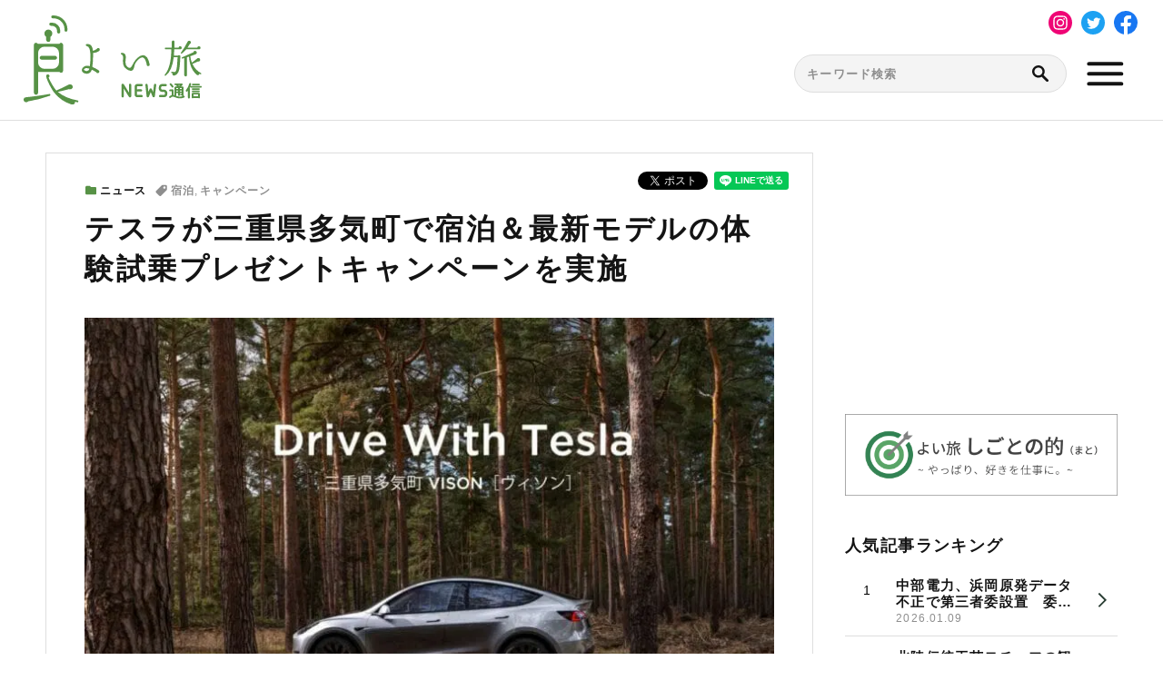

--- FILE ---
content_type: text/html; charset=UTF-8
request_url: https://yoitabi.jp/news/post-16131/
body_size: 13270
content:
<!DOCTYPE html>
<html lang="ja">
<head>
  <meta charset="UTF-8">
  <meta http-equiv="X-UA-Compatible" content="IE=edge">
  <meta name="viewport" content="width=device-width, initial-scale=1">
  
  <link rel="stylesheet" href="https://yoitabi.jp/wp/wp-content/themes/yoitabi/assets/css/style.css?20250703_2">
  <link rel="preconnect" href="https://fonts.gstatic.com">
  <link href="https://fonts.googleapis.com/css2?family=Roboto:wght@400;700&display=swap" rel="stylesheet">
  <link rel="stylesheet" href="https://yoitabi.jp/wp/wp-content/themes/yoitabi/assets/js/swiper-Swiper5/swiper.min.css">

  <!--アドセンス-->
  <script async src="https://pagead2.googlesyndication.com/pagead/js/adsbygoogle.js?client=ca-pub-1619005069787295" crossorigin="anonymous"></script>

  <!-- Global site tag (gtag.js) - Google Analytics -->
  <script async src="https://www.googletagmanager.com/gtag/js?id=UA-203921456-1"></script>
  <script>
    window.dataLayer = window.dataLayer || [];
    function gtag(){dataLayer.push(arguments);}
    gtag('js', new Date());

    gtag('config', 'UA-203921456-1');
  </script>

  <meta name='robots' content='index, follow, max-image-preview:large, max-snippet:-1, max-video-preview:-1' />

	<!-- This site is optimized with the Yoast SEO Premium plugin v26.4 (Yoast SEO v26.8) - https://yoast.com/product/yoast-seo-premium-wordpress/ -->
	<title>テスラが三重県多気町で宿泊＆最新モデルの体験試乗プレゼントキャンペーンを実施</title>
	<meta name="description" content="テスラが三重県多気町ヴィンソンで2023年11月10日か17日に、最新車種の体験試乗と宿泊をプレゼントするキャンペーンを実施。" />
	<link rel="canonical" href="https://yoitabi.jp/news/post-16131/" />
	<meta property="og:locale" content="ja_JP" />
	<meta property="og:type" content="article" />
	<meta property="og:title" content="テスラが三重県多気町で宿泊＆最新モデルの体験試乗プレゼントキャンペーンを実施" />
	<meta property="og:url" content="https://yoitabi.jp/news/post-16131/" />
	<meta property="og:site_name" content="よい旅ニュース通信 ｜旅先を見つけるニュースサイト" />
	<meta property="article:publisher" content="https://www.facebook.com/yoitabinews.tsushin/" />
	<meta property="article:author" content="https://www.facebook.com/yoitabinews.tsushin/" />
	<meta property="article:published_time" content="2023-09-28T10:00:08+00:00" />
	<meta property="og:image" content="https://yoitabi.jp/wp/wp-content/uploads/2023/09/e4e1ace75b7acfba22b9cbfa8db06705.jpg" />
	<meta property="og:image:width" content="1013" />
	<meta property="og:image:height" content="675" />
	<meta property="og:image:type" content="image/jpeg" />
	<meta name="author" content="オオツ" />
	<meta name="twitter:card" content="summary_large_image" />
	<meta name="twitter:creator" content="@yoitabinews" />
	<meta name="twitter:site" content="@yoitabinews" />
	<meta name="twitter:label1" content="執筆者" />
	<meta name="twitter:data1" content="オオツ" />
	<meta name="twitter:label2" content="推定読み取り時間" />
	<meta name="twitter:data2" content="1分" />
	<script type="application/ld+json" class="yoast-schema-graph">{"@context":"https://schema.org","@graph":[{"@type":"NewsArticle","@id":"https://yoitabi.jp/news/post-16131/#article","isPartOf":{"@id":"https://yoitabi.jp/news/post-16131/"},"author":{"name":"オオツ","@id":"https://yoitabi.jp/#/schema/person/9c8e356e2da04e304b99ff468f390126"},"headline":"テスラが三重県多気町で宿泊＆最新モデルの体験試乗プレゼントキャンペーンを実施","datePublished":"2023-09-28T10:00:08+00:00","mainEntityOfPage":{"@id":"https://yoitabi.jp/news/post-16131/"},"wordCount":10,"publisher":{"@id":"https://yoitabi.jp/#organization"},"image":{"@id":"https://yoitabi.jp/news/post-16131/#primaryimage"},"thumbnailUrl":"https://edbwdx9yufp.exactdn.com/wp/wp-content/uploads/2023/09/e4e1ace75b7acfba22b9cbfa8db06705.jpg?strip=all","keywords":["宿泊","キャンペーン"],"articleSection":["ニュース"],"inLanguage":"ja","copyrightYear":"2023","copyrightHolder":{"@id":"https://yoitabi.jp/#organization"}},{"@type":"WebPage","@id":"https://yoitabi.jp/news/post-16131/","url":"https://yoitabi.jp/news/post-16131/","name":"テスラが三重県多気町で宿泊＆最新モデルの体験試乗プレゼントキャンペーンを実施","isPartOf":{"@id":"https://yoitabi.jp/#website"},"primaryImageOfPage":{"@id":"https://yoitabi.jp/news/post-16131/#primaryimage"},"image":{"@id":"https://yoitabi.jp/news/post-16131/#primaryimage"},"thumbnailUrl":"https://edbwdx9yufp.exactdn.com/wp/wp-content/uploads/2023/09/e4e1ace75b7acfba22b9cbfa8db06705.jpg?strip=all","datePublished":"2023-09-28T10:00:08+00:00","description":"テスラが三重県多気町ヴィンソンで2023年11月10日か17日に、最新車種の体験試乗と宿泊をプレゼントするキャンペーンを実施。","breadcrumb":{"@id":"https://yoitabi.jp/news/post-16131/#breadcrumb"},"inLanguage":"ja","potentialAction":[{"@type":"ReadAction","target":["https://yoitabi.jp/news/post-16131/"]}]},{"@type":"ImageObject","inLanguage":"ja","@id":"https://yoitabi.jp/news/post-16131/#primaryimage","url":"https://edbwdx9yufp.exactdn.com/wp/wp-content/uploads/2023/09/e4e1ace75b7acfba22b9cbfa8db06705.jpg?strip=all","contentUrl":"https://edbwdx9yufp.exactdn.com/wp/wp-content/uploads/2023/09/e4e1ace75b7acfba22b9cbfa8db06705.jpg?strip=all","width":1013,"height":675,"caption":"テスラモータースｘ三重県多気町ヴィンソン キャンペーン"},{"@type":"BreadcrumbList","@id":"https://yoitabi.jp/news/post-16131/#breadcrumb","itemListElement":[{"@type":"ListItem","position":1,"name":"Home","item":"https://yoitabi.jp/"},{"@type":"ListItem","position":2,"name":"テスラが三重県多気町で宿泊＆最新モデルの体験試乗プレゼントキャンペーンを実施"}]},{"@type":"WebSite","@id":"https://yoitabi.jp/#website","url":"https://yoitabi.jp/","name":"よい旅ニュース通信 ｜観光・旅行情報サイト","description":"","publisher":{"@id":"https://yoitabi.jp/#organization"},"alternateName":"YoiTabi News - Japan Travel and Tourism Portal","potentialAction":[{"@type":"SearchAction","target":{"@type":"EntryPoint","urlTemplate":"https://yoitabi.jp/?s={search_term_string}"},"query-input":{"@type":"PropertyValueSpecification","valueRequired":true,"valueName":"search_term_string"}}],"inLanguage":"ja"},{"@type":"Organization","@id":"https://yoitabi.jp/#organization","name":"よい旅ニュース通信　編集部","url":"https://yoitabi.jp/","logo":{"@type":"ImageObject","inLanguage":"ja","@id":"https://yoitabi.jp/#/schema/logo/image/","url":"https://edbwdx9yufp.exactdn.com/wp/wp-content/uploads/2021/12/555c443a1149cf5bfc72012282a69c60.jpg?strip=all&lossy=1&ssl=1","contentUrl":"https://edbwdx9yufp.exactdn.com/wp/wp-content/uploads/2021/12/555c443a1149cf5bfc72012282a69c60.jpg?strip=all&lossy=1&ssl=1","width":630,"height":360,"caption":"よい旅ニュース通信　編集部"},"image":{"@id":"https://yoitabi.jp/#/schema/logo/image/"},"sameAs":["https://www.facebook.com/yoitabinews.tsushin/","https://x.com/yoitabinews","https://www.instagram.com/yoitabiphoto/","https://www.youtube.com/@yoitabinews","https://bsky.app/profile/yoitabinews.bsky.social"],"description":"よい旅ニュース通信では、地域観光・宿泊・飲食・交通など全国各地の最新情報を厳選したニュースや寄稿「地元から通信」、取材レポートを配信しています。","telephone":"strikeandpr@GMAIL.COM","legalName":"ストライク＆パートナーズ合同会社","foundingDate":"2015-12-16","numberOfEmployees":{"@type":"QuantitativeValue","minValue":"1","maxValue":"10"}},{"@type":"Person","@id":"https://yoitabi.jp/#/schema/person/9c8e356e2da04e304b99ff468f390126","name":"オオツ","description":"広報・PR業界出身の記者・ライター。2022年「よい旅ニュース通信」を開設し、受け皿の少ない旅の1次情報に光をあてるとともに、時折取材レポートを執筆。【関連資格】国内旅行管理業務取扱管理者試験合格者 / PRSJ認定PRプランナー。","sameAs":["https://yoitabi.jp/","https://www.facebook.com/yoitabinews.tsushin/","https://www.instagram.com/yoitabiphoto/","https://x.com/yoitabinews","https://www.youtube.com/channel/UCLtAlcxHQPgT5MkXqF6KjTw/featured"]}]}</script>
	<!-- / Yoast SEO Premium plugin. -->


<link rel='dns-prefetch' href='//www.google.com' />
<link rel='dns-prefetch' href='//edbwdx9yufp.exactdn.com' />
<link rel='preconnect' href='//edbwdx9yufp.exactdn.com' />
<link rel="alternate" title="oEmbed (JSON)" type="application/json+oembed" href="https://yoitabi.jp/wp-json/oembed/1.0/embed?url=https%3A%2F%2Fyoitabi.jp%2Fnews%2Fpost-16131%2F" />
<link rel="alternate" title="oEmbed (XML)" type="text/xml+oembed" href="https://yoitabi.jp/wp-json/oembed/1.0/embed?url=https%3A%2F%2Fyoitabi.jp%2Fnews%2Fpost-16131%2F&#038;format=xml" />
<style id='wp-img-auto-sizes-contain-inline-css' type='text/css'>
img:is([sizes=auto i],[sizes^="auto," i]){contain-intrinsic-size:3000px 1500px}
/*# sourceURL=wp-img-auto-sizes-contain-inline-css */
</style>
<link rel='stylesheet' id='dashicons-css' href='https://yoitabi.jp/wp/wp-includes/css/dashicons.min.css?ver=6.9' type='text/css' media='all' />
<link rel='stylesheet' id='post-views-counter-frontend-css' href='https://yoitabi.jp/wp/wp-content/plugins/post-views-counter/css/frontend.css?ver=1.7.3' type='text/css' media='all' />
<link rel='stylesheet' id='contact-form-7-css' href='https://yoitabi.jp/wp/wp-content/plugins/contact-form-7/includes/css/styles.css?ver=6.1.4' type='text/css' media='all' />
<link rel="https://api.w.org/" href="https://yoitabi.jp/wp-json/" /><link rel="alternate" title="JSON" type="application/json" href="https://yoitabi.jp/wp-json/wp/v2/posts/16131" /><link rel="EditURI" type="application/rsd+xml" title="RSD" href="https://yoitabi.jp/wp/xmlrpc.php?rsd" />
<link rel='shortlink' href='https://yoitabi.jp/?p=16131' />
<link rel="apple-touch-icon" sizes="180x180" href="/wp/wp-content/uploads/fbrfg/apple-touch-icon.png">
<link rel="icon" type="image/png" sizes="32x32" href="/wp/wp-content/uploads/fbrfg/favicon-32x32.png">
<link rel="icon" type="image/png" sizes="16x16" href="/wp/wp-content/uploads/fbrfg/favicon-16x16.png">
<link rel="manifest" href="/wp/wp-content/uploads/fbrfg/site.webmanifest">
<link rel="mask-icon" href="/wp/wp-content/uploads/fbrfg/safari-pinned-tab.svg" color="#5bbad5">
<link rel="shortcut icon" href="/wp/wp-content/uploads/fbrfg/favicon.ico">
<meta name="msapplication-TileColor" content="#2b5797">
<meta name="msapplication-config" content="/wp/wp-content/uploads/fbrfg/browserconfig.xml">
<meta name="theme-color" content="#ffffff"><noscript><style>.lazyload[data-src]{display:none !important;}</style></noscript><style>.lazyload{background-image:none !important;}.lazyload:before{background-image:none !important;}</style><link rel="icon" href="https://edbwdx9yufp.exactdn.com/wp/wp-content/uploads/2022/10/image-2.jpg?strip=all&#038;resize=32%2C32" sizes="32x32" />
<link rel="icon" href="https://edbwdx9yufp.exactdn.com/wp/wp-content/uploads/2022/10/image-2.jpg?strip=all&#038;resize=192%2C192" sizes="192x192" />
<link rel="apple-touch-icon" href="https://edbwdx9yufp.exactdn.com/wp/wp-content/uploads/2022/10/image-2.jpg?strip=all&#038;resize=180%2C180" />
<meta name="msapplication-TileImage" content="https://edbwdx9yufp.exactdn.com/wp/wp-content/uploads/2022/10/image-2.jpg?strip=all&#038;resize=270%2C270" />
  <!-- Meta Pixel Code -->
  <script>
    !function(f,b,e,v,n,t,s)
    {if(f.fbq)return;n=f.fbq=function(){n.callMethod?
    n.callMethod.apply(n,arguments):n.queue.push(arguments)};
    if(!f._fbq)f._fbq=n;n.push=n;n.loaded=!0;n.version='2.0';
    n.queue=[];t=b.createElement(e);t.async=!0;
    t.src=v;s=b.getElementsByTagName(e)[0];
    s.parentNode.insertBefore(t,s)}(window, document,'script',
    'https://connect.facebook.net/en_US/fbevents.js');
    fbq('init', '3404411739812025');
    fbq('track', 'PageView');
  </script>
  <noscript><img height="1" width="1" style="display:none"
    src="https://www.facebook.com/tr?id=3404411739812025&ev=PageView&noscript=1"
  /></noscript>
  <!-- End Meta Pixel Code -->
  <!-- Google tag (gtag.js) -->
  <script async src="https://www.googletagmanager.com/gtag/js?id=AW-11283590510"></script>
  <script>
    window.dataLayer = window.dataLayer || [];
    function gtag(){dataLayer.push(arguments);}
    gtag('js', new Date());
    gtag('config', 'AW-11283590510');
  </script>
  <!-- END Google tag (gtag.js) -->
</head>

<body class="wp-singular post-template-default single single-post postid-16131 single-format-standard wp-theme-yoitabi">

  <div class="wrap">

    <header class="header--gnav">
      <div class="inner-layout">
      <script async src="https://pagead2.googlesyndication.com/pagead/js/adsbygoogle.js?client=ca-pub-1619005069787295"
     crossorigin="anonymous"></script>
      <!-- センター①-1・2（ディスプ横長） -->
      <ins class="adsbygoogle"
          style="display:block"
          data-ad-client="ca-pub-1619005069787295"
          data-ad-slot="9707289152"
          data-ad-format="auto"
          data-full-width-responsive="true"></ins>
      <script>
          (adsbygoogle = window.adsbygoogle || []).push({});
      </script>
        <div class="left">
          <a href="/" class="header__logo">
            <img src="[data-uri]" alt="良い旅ニュース通信" data-src="https://edbwdx9yufp.exactdn.com/wp/wp-content/themes/yoitabi/assets/img/common/logo.svg" decoding="async" class="lazyload"><noscript><img src="https://edbwdx9yufp.exactdn.com/wp/wp-content/themes/yoitabi/assets/img/common/logo.svg" alt="良い旅ニュース通信" data-eio="l"></noscript>
          </a>
        </div><!--/.left-->
        <script async src="https://pagead2.googlesyndication.com/pagead/js/adsbygoogle.js?client=ca-pub-1619005069787295"
          crossorigin="anonymous"></script>
        <ins class="adsbygoogle"
            style="display:block"
            data-ad-client="ca-pub-1619005069787295"
            data-ad-slot="9707289152"
            data-ad-format="auto"
            data-full-width-responsive="true"></ins>
        <script>
          (adsbygoogle = window.adsbygoogle || []).push({});
        </script>
        <div class="right">
          <div class="header__hamburger js-modal-open">
            <img src="[data-uri]" alt="menu" data-src="https://edbwdx9yufp.exactdn.com/wp/wp-content/themes/yoitabi/assets/img/common/icon-menu.svg" decoding="async" class="lazyload"><noscript><img src="https://edbwdx9yufp.exactdn.com/wp/wp-content/themes/yoitabi/assets/img/common/icon-menu.svg" alt="menu" data-eio="l"></noscript>
          </div><!--js-modal-open-->
        </div><!--/.right-->
      </div><!--/.inner-layout-->
      <div class="modal js-modal">
        <div class="modal__close-btn js-modal-close">
          <img src="[data-uri]" alt="close" data-src="https://edbwdx9yufp.exactdn.com/wp/wp-content/themes/yoitabi/assets/img/common/icon-close.svg" decoding="async" class="lazyload"><noscript><img src="https://edbwdx9yufp.exactdn.com/wp/wp-content/themes/yoitabi/assets/img/common/icon-close.svg" alt="close" data-eio="l"></noscript>
        </div>
        <div class="modal__content">
          <nav class="header__nav">
            <ul>
              <li class="header__nav--li">
                <a href="/keywords/">
                  <i><img src="[data-uri]" alt="" data-src="https://edbwdx9yufp.exactdn.com/wp/wp-content/themes/yoitabi/assets/img/common/icon-tag-primary.svg" decoding="async" class="lazyload"><noscript><img src="https://edbwdx9yufp.exactdn.com/wp/wp-content/themes/yoitabi/assets/img/common/icon-tag-primary.svg" alt="" data-eio="l"></noscript></i>
                  <span>キーワードから探す</span>
                </a>
              </li>
              <li class="header__nav--li">
                <a href="/prefectures/" class="">
                  <i><img src="[data-uri]" alt="" data-src="https://edbwdx9yufp.exactdn.com/wp/wp-content/themes/yoitabi/assets/img/common/icon-pin-primary.svg" decoding="async" class="lazyload"><noscript><img src="https://edbwdx9yufp.exactdn.com/wp/wp-content/themes/yoitabi/assets/img/common/icon-pin-primary.svg" alt="" data-eio="l"></noscript></i>
                  <span>都道府県から探す</span>
                </a>
              </li>
              <li class="header__nav--li">
                <a href="/category/">
                  <i><img src="[data-uri]" alt="" data-src="https://edbwdx9yufp.exactdn.com/wp/wp-content/themes/yoitabi/assets/img/common/icon-category-primary.svg" decoding="async" class="lazyload"><noscript><img src="https://edbwdx9yufp.exactdn.com/wp/wp-content/themes/yoitabi/assets/img/common/icon-category-primary.svg" alt="" data-eio="l"></noscript></i>
                  <span>記事種別から探す</span>
                </a>
              </li>
            </ul>
          </nav>
        </div><!--modal__content-->
        <div class="modal__content-bottom">
        </div><!--/.modal__content-bottom-->
        <div class="modal__bg"></div>
      </div><!--/.modal-->
      <div class="js-load-resize">
        <div class="js-search-layout search-layout">
  <form method="get" id="searchform" action="https://yoitabi.jp">
    <input type="text" name="s" id="s" placeholder="キーワード検索"/>
    <button type="submit"></button>
  </form>
</div>        <ul class="sns-list">
  <li><a href="https://www.instagram.com/yoitabiphoto/" target="_blank"><img src="[data-uri]" alt="Instagram" data-src="https://edbwdx9yufp.exactdn.com/wp/wp-content/themes/yoitabi/assets/img/common/icon-Instagram.svg" decoding="async" class="lazyload"><noscript><img src="https://edbwdx9yufp.exactdn.com/wp/wp-content/themes/yoitabi/assets/img/common/icon-Instagram.svg" alt="Instagram" data-eio="l"></noscript></a></li>
  <li><a href="https://twitter.com/yoitabinews" target="_blank"><img src="[data-uri]" alt="Twitter" data-src="https://edbwdx9yufp.exactdn.com/wp/wp-content/themes/yoitabi/assets/img/common/icon-Twitter.svg" decoding="async" class="lazyload"><noscript><img src="https://edbwdx9yufp.exactdn.com/wp/wp-content/themes/yoitabi/assets/img/common/icon-Twitter.svg" alt="Twitter" data-eio="l"></noscript></a></li>
  <li><a href="https://www.facebook.com/yoitabinews.tsushin/" target="_blank"><img src="[data-uri]" alt="Facebook" data-src="https://edbwdx9yufp.exactdn.com/wp/wp-content/themes/yoitabi/assets/img/common/icon-Facebook.svg" decoding="async" class="lazyload"><noscript><img src="https://edbwdx9yufp.exactdn.com/wp/wp-content/themes/yoitabi/assets/img/common/icon-Facebook.svg" alt="Facebook" data-eio="l"></noscript></a></li>
</ul>      </div><!--/.js-load-resize-->
    </header><main>
  <section class="col-2-main">
    <div class="col-article col-2 inner-layout">
      <div class="article-main col-2-left">
        <ul class="sns-list sns-list-share">
  <li>
    <div class="fb-share-button" data-href="https://yoitabi.jp/news/post-16131/" data-layout="button_count" data-size="small"><a target="_blank" href="https://www.facebook.com/sharer/sharer.php?u=https%3A%2F%2Fyoitabi.jp%2F&amp;src=sdkpreparse" class="fb-xfbml-parse-ignore">シェア</a></div>
  </li>
  <li>
    <a href="https://twitter.com/share" class="twitter-share-button" data-url="https://yoitabi.jp/news/post-16131/" data-count="vertical">Tweet</a>
  </li>
  <li>
    <div class="line-it-button" data-lang="ja" data-type="share-a" data-ver="3" data-url="https://yoitabi.jp/news/post-16131/" data-color="default" data-size="small" data-count="false" style="display: none;"></div>
  </li>
</ul>                  <article class="single-article" itemscope itemtype="https://schema.org/Article">
            <header class="main-ttl">
                              <div class="btn-category">
                  <a href="https://yoitabi.jp/news/" rel="category tag">ニュース</a>                </div>
                <div class="btn-tag">
                  <a href="https://yoitabi.jp/tag/lodging/" rel="tag">宿泊</a>, <a href="https://yoitabi.jp/tag/campaign/" rel="tag">キャンペーン</a>                </div>
                            <h1>テスラが三重県多気町で宿泊＆最新モデルの体験試乗プレゼントキャンペーンを実施</h1>
              <div class="main-ttl__img">
                                                      <figure class="eyecatch"><img width="1013" height="675" src="[data-uri]" class="eyecatch-img wp-post-image lazyload" alt="テスラモータースｘ三重県多気町ヴィンソン キャンペーン" decoding="async" fetchpriority="high"   data-src="https://edbwdx9yufp.exactdn.com/wp/wp-content/uploads/2023/09/e4e1ace75b7acfba22b9cbfa8db06705.jpg?strip=all" data-srcset="https://edbwdx9yufp.exactdn.com/wp/wp-content/uploads/2023/09/e4e1ace75b7acfba22b9cbfa8db06705.jpg?strip=all 1013w, https://edbwdx9yufp.exactdn.com/wp/wp-content/uploads/2023/09/e4e1ace75b7acfba22b9cbfa8db06705-768x512.jpg?strip=all 768w, https://edbwdx9yufp.exactdn.com/wp/wp-content/uploads/2023/09/e4e1ace75b7acfba22b9cbfa8db06705.jpg?strip=all&amp;w=202 202w, https://edbwdx9yufp.exactdn.com/wp/wp-content/uploads/2023/09/e4e1ace75b7acfba22b9cbfa8db06705.jpg?strip=all&amp;w=405 405w, https://edbwdx9yufp.exactdn.com/wp/wp-content/uploads/2023/09/e4e1ace75b7acfba22b9cbfa8db06705.jpg?strip=all&amp;w=607 607w" data-sizes="auto" data-eio-rwidth="1013" data-eio-rheight="675" /><noscript><img width="1013" height="675" src="https://edbwdx9yufp.exactdn.com/wp/wp-content/uploads/2023/09/e4e1ace75b7acfba22b9cbfa8db06705.jpg?strip=all" class="eyecatch-img wp-post-image" alt="テスラモータースｘ三重県多気町ヴィンソン キャンペーン" decoding="async" fetchpriority="high" srcset="https://edbwdx9yufp.exactdn.com/wp/wp-content/uploads/2023/09/e4e1ace75b7acfba22b9cbfa8db06705.jpg?strip=all 1013w, https://edbwdx9yufp.exactdn.com/wp/wp-content/uploads/2023/09/e4e1ace75b7acfba22b9cbfa8db06705-768x512.jpg?strip=all 768w, https://edbwdx9yufp.exactdn.com/wp/wp-content/uploads/2023/09/e4e1ace75b7acfba22b9cbfa8db06705.jpg?strip=all&amp;w=202 202w, https://edbwdx9yufp.exactdn.com/wp/wp-content/uploads/2023/09/e4e1ace75b7acfba22b9cbfa8db06705.jpg?strip=all&amp;w=405 405w, https://edbwdx9yufp.exactdn.com/wp/wp-content/uploads/2023/09/e4e1ace75b7acfba22b9cbfa8db06705.jpg?strip=all&amp;w=607 607w" sizes="(max-width: 1013px) 100vw, 1013px" data-eio="l" /></noscript></figure>                                                  </div>
              <div class="time-and-author">
                <time datetime="2023-09-28T19:00:08+09:00" itemprop="datePublished">2023年9月28日 19時00分</time>
                                  <div class="author" itemprop="author" itemscope itemtype="https://schema.org/Person">
                    <span class="label">編集部：</span>
                    <span itemprop="name">オオツ</span>
                  </div>
                              </div>
            </header><!--/.single-->
            <section class="the-Content">
                              <p class="fv-read">　テスラモータースは、2023年11月10日（水）または17日（金）に、三重県多気町の超大型商業リゾート「ヴィンソン」内のホテルでの宿泊と最新モデル車両「Model Y」の体験試乗をセットでプレゼントするキャンペーンの応募受け付けを開始しました。</p>
                            <p>　キャンペーンの応募は9月27日（水）～10月23日（月）の期間、キャンペーンページで受け付け。A賞として2日間の「Model Y」無料貸出とスーパーチャージャー無料利用と「癒・食・宿」の体験がセットで贈呈されます。B賞は「癒・食・宿」の体験が贈呈されます。当選者は各賞ペア2組で、当選発表は10月30日（月）。</p>
<p>&nbsp;</p>
<p>　当選者には、テラス付きの「ヴィソン テラスツインルーム」の宿泊や、三重県の食材を堪能できる夕食（サン・セバスチャン料理）と朝食（和食）が提供されます。さらに、本草湯の癒し体験や、地域の体験プログラムも用意されています。</p>
<p>&nbsp;</p>
<p>　キャンペーンはテスラの地域コミュニティとの共創事業。同社の広報担当は、「多気町の魅力を知り、テスラのテクノロジーと持続可能なモビリティの可能性を体感してほしい」とPRしています。</p>
<p>&nbsp;</p>
<p><iframe style="border: 0;"  width="100%" height="450" allowfullscreen="allowfullscreen" data-src="https://www.google.com/maps/embed?pb=!1m18!1m12!1m3!1d16499.758489988122!2d136.505266614504!3d34.46048647300604!2m3!1f0!2f0!3f0!3m2!1i1024!2i768!4f13.1!3m3!1m2!1s0x6004397d2e8424bf%3A0xe08551c143077e04!2zVklTT05b44O044Kj44K944OzXQ!5e1!3m2!1sja!2sjp!4v1695889771272!5m2!1sja!2sjp" class="lazyload"><span data-mce-type="bookmark" style="display: inline-block; width: 0px; overflow: hidden; line-height: 0;" class="mce_SELRES_start">﻿</span></iframe></p>
<p>&nbsp;</p>
<div class="layout box-layout">
<h3 class="ttl-small">関連サイト</h3>
<p><a href="https://www.tesla.com/ja_jp/campaign/drive-with-tesla">テスラモータース「癒・食・宿」キャンペーンページ</a></p>
<p><a href="https://vison.jp/">多気町「ヴィンソン / VINSON」</a></p>
</div>            </section>
            <footer class="content-footer">
              <ul class="sns-list sns-list-share">
  <li>
    <div class="fb-share-button" data-href="https://yoitabi.jp/news/post-16131/" data-layout="button_count" data-size="small"><a target="_blank" href="https://www.facebook.com/sharer/sharer.php?u=https%3A%2F%2Fyoitabi.jp%2F&amp;src=sdkpreparse" class="fb-xfbml-parse-ignore">シェア</a></div>
  </li>
  <li>
    <a href="https://twitter.com/share" class="twitter-share-button" data-url="https://yoitabi.jp/news/post-16131/" data-count="vertical">Tweet</a>
  </li>
  <li>
    <div class="line-it-button" data-lang="ja" data-type="share-a" data-ver="3" data-url="https://yoitabi.jp/news/post-16131/" data-color="default" data-size="small" data-count="false" style="display: none;"></div>
  </li>
</ul>            </footer>
          </article>

                          <ul class="navigation">
            <li>
              <a href="https://yoitabi.jp/news/post-16153/" rel="next">南魚沼市が新米コシヒカリで「南魚沼、本気丼（マジ）丼」開催｜猛暑も新米の美味しさは変わらず</a>            </li>
            <li>
              <a href="https://yoitabi.jp/news/post-16116/" rel="prev">氷見市が首都圏18店舗で「ひみ昆布〆サミット」開催｜投票でグランプリ</a>            </li>
          </ul><!--/.navigation-->
        
        <div class="adsbygoogle-single">
          <script async src="https://pagead2.googlesyndication.com/pagead/js/adsbygoogle.js?client=ca-pub-1619005069787295"
              crossorigin="anonymous"></script>
          <!-- センター②ー２ -->
          <ins class="adsbygoogle"
              style="display:block"
              data-ad-client="ca-pub-1619005069787295"
              data-ad-slot="9940614444"
              data-ad-format="auto"
              data-full-width-responsive="true"></ins>
          <script>
            (adsbygoogle = window.adsbygoogle || []).push({});
          </script>
        </div>

                  <aside class="">
            <h2 class="ttl-large">新着記事</h2>
                        
<article class="article-layout__archive card">
  <a href="https://yoitabi.jp/news/post-28024/" class="layout">
    <div class="left">
                      <img src="[data-uri]"  width="460" height="260" alt="ドーミーイン四日市" data-src="https://edbwdx9yufp.exactdn.com/wp/wp-content/uploads/2026/01/domyinyokkaichi-230x130.jpg?strip=all" decoding="async" data-srcset="https://edbwdx9yufp.exactdn.com/wp/wp-content/uploads/2026/01/domyinyokkaichi-230x130.jpg?strip=all 1x, https://edbwdx9yufp.exactdn.com/wp/wp-content/uploads/2026/01/domyinyokkaichi-460x260.jpg?strip=all 2x" class="lazyload" data-eio-rwidth="230" data-eio-rheight="130"><noscript><img src="https://edbwdx9yufp.exactdn.com/wp/wp-content/uploads/2026/01/domyinyokkaichi-230x130.jpg?strip=all" srcset="https://edbwdx9yufp.exactdn.com/wp/wp-content/uploads/2026/01/domyinyokkaichi-230x130.jpg?strip=all 1x, https://edbwdx9yufp.exactdn.com/wp/wp-content/uploads/2026/01/domyinyokkaichi-460x260.jpg?strip=all 2x" width="460" height="260" alt="ドーミーイン四日市" data-eio="l"></noscript>
          </div>
    <div class="right">
      <div class="position-layout">
        <div class="cat-ayout">ニュース</div>        <h3>「ドーミーイン四日市」3月17日プレオープン　近鉄四日市駅徒歩6分、先行予約開始</h3>
                  <div class="time-tag-layout">
            <time class="time" datetime="2026-01-27T19:06:02+09:00">
              2026.01.27            </time>
            <div class="btn-tag">
              宿泊, ホテル            </div>
          </div>
              </div>
    </div>
  </a>
</article>


<article class="article-layout__archive card">
  <a href="https://yoitabi.jp/news/post-27980/" class="layout">
    <div class="left">
                      <img src="[data-uri]"  width="460" height="260" alt="宗谷岬" data-src="https://edbwdx9yufp.exactdn.com/wp/wp-content/uploads/2026/01/souyamisaki-230x130.jpg?strip=all" decoding="async" data-srcset="https://edbwdx9yufp.exactdn.com/wp/wp-content/uploads/2026/01/souyamisaki-230x130.jpg?strip=all 1x, https://edbwdx9yufp.exactdn.com/wp/wp-content/uploads/2026/01/souyamisaki-460x260.jpg?strip=all 2x" class="lazyload" data-eio-rwidth="230" data-eio-rheight="130"><noscript><img src="https://edbwdx9yufp.exactdn.com/wp/wp-content/uploads/2026/01/souyamisaki-230x130.jpg?strip=all" srcset="https://edbwdx9yufp.exactdn.com/wp/wp-content/uploads/2026/01/souyamisaki-230x130.jpg?strip=all 1x, https://edbwdx9yufp.exactdn.com/wp/wp-content/uploads/2026/01/souyamisaki-460x260.jpg?strip=all 2x" width="460" height="260" alt="宗谷岬" data-eio="l"></noscript>
          </div>
    <div class="right">
      <div class="position-layout">
        <div class="cat-ayout">ニュース</div>        <h3>真冬に日本のてっぺん・稚内を巡る観光バス運行　3月6日まで</h3>
                  <div class="time-tag-layout">
            <time class="time" datetime="2026-01-23T12:24:07+09:00">
              2026.01.23            </time>
            <div class="btn-tag">
              観光バス            </div>
          </div>
              </div>
    </div>
  </a>
</article>

<!-- Ads by Google -->
<script async src="https://pagead2.googlesyndication.com/pagead/js/adsbygoogle.js?client=ca-pub-1619005069787295"
    crossorigin="anonymous"></script>
<ins class="adsbygoogle"
    style="display:block"
    data-ad-format="fluid"
    data-ad-layout-key="-g5+5j+3j-d5+b3"
    data-ad-client="ca-pub-1619005069787295"
    data-ad-slot="1706917116"></ins>
<script>
    (adsbygoogle = window.adsbygoogle || []).push({});
</script>
<!-- Ads by Google -->
<article class="article-layout__archive card">
  <a href="https://yoitabi.jp/news/post-27905/" class="layout">
    <div class="left">
                      <img src="[data-uri]"  width="460" height="260" alt="バタバタ茶を点てる" data-src="https://edbwdx9yufp.exactdn.com/wp/wp-content/uploads/2026/01/batabatachya-230x130.jpg?strip=all" decoding="async" data-srcset="https://edbwdx9yufp.exactdn.com/wp/wp-content/uploads/2026/01/batabatachya-230x130.jpg?strip=all 1x, https://edbwdx9yufp.exactdn.com/wp/wp-content/uploads/2026/01/batabatachya-460x260.jpg?strip=all 2x" class="lazyload" data-eio-rwidth="230" data-eio-rheight="130"><noscript><img src="https://edbwdx9yufp.exactdn.com/wp/wp-content/uploads/2026/01/batabatachya-230x130.jpg?strip=all" srcset="https://edbwdx9yufp.exactdn.com/wp/wp-content/uploads/2026/01/batabatachya-230x130.jpg?strip=all 1x, https://edbwdx9yufp.exactdn.com/wp/wp-content/uploads/2026/01/batabatachya-460x260.jpg?strip=all 2x" width="460" height="260" alt="バタバタ茶を点てる" data-eio="l"></noscript>
          </div>
    <div class="right">
      <div class="position-layout">
        <div class="cat-ayout">ニュース</div>        <h3>日本橋とやま館で茶の風習「バタバタ茶」体験イベント開催（2月7日・8日）</h3>
                  <div class="time-tag-layout">
            <time class="time" datetime="2026-01-19T15:51:17+09:00">
              2026.01.19            </time>
            <div class="btn-tag">
              イベント, アンテナショップ            </div>
          </div>
              </div>
    </div>
  </a>
</article>


<article class="article-layout__archive card">
  <a href="https://yoitabi.jp/report/post-27808/" class="layout">
    <div class="left">
                      <img src="[data-uri]"  width="460" height="260" alt="岐阜和傘" data-src="https://edbwdx9yufp.exactdn.com/wp/wp-content/uploads/2026/01/marutofujisawa.gifuwagasa-230x130.jpg?strip=all" decoding="async" data-srcset="https://edbwdx9yufp.exactdn.com/wp/wp-content/uploads/2026/01/marutofujisawa.gifuwagasa-230x130.jpg?strip=all 1x, https://edbwdx9yufp.exactdn.com/wp/wp-content/uploads/2026/01/marutofujisawa.gifuwagasa-460x260.jpg?strip=all 2x" class="lazyload" data-eio-rwidth="230" data-eio-rheight="130"><noscript><img src="https://edbwdx9yufp.exactdn.com/wp/wp-content/uploads/2026/01/marutofujisawa.gifuwagasa-230x130.jpg?strip=all" srcset="https://edbwdx9yufp.exactdn.com/wp/wp-content/uploads/2026/01/marutofujisawa.gifuwagasa-230x130.jpg?strip=all 1x, https://edbwdx9yufp.exactdn.com/wp/wp-content/uploads/2026/01/marutofujisawa.gifuwagasa-460x260.jpg?strip=all 2x" width="460" height="260" alt="岐阜和傘" data-eio="l"></noscript>
          </div>
    <div class="right">
      <div class="position-layout">
        <div class="cat-ayout">レポート</div>        <h3>【旅レポ】岐阜の「つくる」を旅する　美濃から日本橋へ</h3>
                  <div class="time-tag-layout">
            <time class="time" datetime="2026-01-16T16:09:36+09:00">
              2026.01.16            </time>
            <div class="btn-tag">
              イベント, 伝統産業            </div>
          </div>
              </div>
    </div>
  </a>
</article>

<!-- Ads by Google -->
<script async src="https://pagead2.googlesyndication.com/pagead/js/adsbygoogle.js?client=ca-pub-1619005069787295"
    crossorigin="anonymous"></script>
<ins class="adsbygoogle"
    style="display:block"
    data-ad-format="fluid"
    data-ad-layout-key="-g5+5j+3j-d5+b3"
    data-ad-client="ca-pub-1619005069787295"
    data-ad-slot="1706917116"></ins>
<script>
    (adsbygoogle = window.adsbygoogle || []).push({});
</script>
<!-- Ads by Google -->
<article class="article-layout__archive card">
  <a href="https://yoitabi.jp/news/post-27794/" class="layout">
    <div class="left">
                      <img src="[data-uri]"  width="460" height="260" alt="俵山温泉" data-src="https://edbwdx9yufp.exactdn.com/wp/wp-content/uploads/2026/01/tawarayamaonsen-230x130.jpg?strip=all" decoding="async" data-srcset="https://edbwdx9yufp.exactdn.com/wp/wp-content/uploads/2026/01/tawarayamaonsen-230x130.jpg?strip=all 1x, https://edbwdx9yufp.exactdn.com/wp/wp-content/uploads/2026/01/tawarayamaonsen-460x260.jpg?strip=all 2x" class="lazyload" data-eio-rwidth="230" data-eio-rheight="130"><noscript><img src="https://edbwdx9yufp.exactdn.com/wp/wp-content/uploads/2026/01/tawarayamaonsen-230x130.jpg?strip=all" srcset="https://edbwdx9yufp.exactdn.com/wp/wp-content/uploads/2026/01/tawarayamaonsen-230x130.jpg?strip=all 1x, https://edbwdx9yufp.exactdn.com/wp/wp-content/uploads/2026/01/tawarayamaonsen-460x260.jpg?strip=all 2x" width="460" height="260" alt="俵山温泉" data-eio="l"></noscript>
          </div>
    <div class="right">
      <div class="position-layout">
        <div class="cat-ayout">ニュース</div>        <h3>山口県「俵山温泉」で日帰り湯治体験　外湯フリーパスと休憩客室をセットに</h3>
                  <div class="time-tag-layout">
            <time class="time" datetime="2026-01-15T20:32:40+09:00">
              2026.01.15            </time>
            <div class="btn-tag">
              温泉, 体験プラン            </div>
          </div>
              </div>
    </div>
  </a>
</article>

          </aside>
        
        <script async src="https://pagead2.googlesyndication.com/pagead/js/adsbygoogle.js?client=ca-pub-1619005069787295"
            crossorigin="anonymous"></script>
        <ins class="adsbygoogle"
            style="display:block"
            data-ad-format="autorelaxed"
            data-ad-client="ca-pub-1619005069787295"
            data-ad-slot="6118939452"></ins>
        <script>
            (adsbygoogle = window.adsbygoogle || []).push({});
        </script>
      </div><!--/.col-2-left-->
      <aside class="sidebar col-2-right js-sidebar-right">
  <!--<div class="sidebar__adsbygoogle">
    <a href="">
      <img src="[data-uri]" alt="" data-src="https://edbwdx9yufp.exactdn.com/wp/wp-content/themes/yoitabi/assets/img/common/adsbygoogle300_250.png?strip=all" decoding="async" class="lazyload" data-eio-rwidth="300" data-eio-rheight="250"><noscript><img src="https://edbwdx9yufp.exactdn.com/wp/wp-content/themes/yoitabi/assets/img/common/adsbygoogle300_250.png?strip=all" alt="" data-eio="l"></noscript>
    </a>
  </div>--><!--/.sidebar__adsbygoogle-->

  <div class="sidebar__bnr">
    <script async src="https://pagead2.googlesyndication.com/pagead/js/adsbygoogle.js?client=ca-pub-1619005069787295"
        crossorigin="anonymous"></script>
    <!-- 右カラム①-1・2（ディスプ 四角 ） -->
    <ins class="adsbygoogle"
        style="display:inline-block;width:300px;height:250px"
        data-ad-client="ca-pub-1619005069787295"
        data-ad-slot="8234672807"></ins>
    <script>
        (adsbygoogle = window.adsbygoogle || []).push({});
    </script>
  </div><!--/.sidebar__bnr-->

  <div class="sidebar__bnr">
    <a href="https://shigoto.yoitabi.jp/" target="_blank">
      <img src="[data-uri]" alt="よい旅しごとの的" data-src="https://edbwdx9yufp.exactdn.com/wp/wp-content/themes/yoitabi/assets/img/bnr/bnr-shigoto.png?strip=all" decoding="async" class="lazyload" data-eio-rwidth="465" data-eio-rheight="140"><noscript><img src="https://edbwdx9yufp.exactdn.com/wp/wp-content/themes/yoitabi/assets/img/bnr/bnr-shigoto.png?strip=all" alt="よい旅しごとの的" data-eio="l"></noscript>
    </a>
  </div>

  <div class="sidebar__article-ranking">
    <h3 class="ttl-sidebar">人気記事ランキング</h3>
    <ul class="ranking-list">
                  <li>
        <a href="https://yoitabi.jp/news/post-27757/">
          <div class="left">
            <p>
              中部電力、浜岡原発データ不正で第三者委設置　委員長は電通グループ社外取締役            </p>
            <time>
              2026.01.09            </time>
          </div>
        </a>
      </li>
                        <li>
        <a href="https://yoitabi.jp/news/post-27734/">
          <div class="left">
            <p>
              北陸伝統工芸モチーフの観光列車「花嫁のれん」一般発売再開　2026年3月中旬から土日中心            </p>
            <time>
              2026.01.06            </time>
          </div>
        </a>
      </li>
                        <li>
        <a href="https://yoitabi.jp/news/post-27600/">
          <div class="left">
            <p>
              JR東日本「JR SKISKI」新ヒロインに上坂樹里さん　大学生の冬をテーマに新CM放映            </p>
            <time>
              2025.12.15            </time>
          </div>
        </a>
      </li>
                        <li>
        <a href="https://yoitabi.jp/report/post-27808/">
          <div class="left">
            <p>
              【旅レポ】岐阜の「つくる」を旅する　美濃から日本橋へ            </p>
            <time>
              2026.01.16            </time>
          </div>
        </a>
      </li>
                        <li>
        <a href="https://yoitabi.jp/news/post-27681/">
          <div class="left">
            <p>
              冬の奈良で寺社巡り「路地ぶら ならまち・きたまち2026」 特別御朱印や予約不要ガイド拝観も            </p>
            <time>
              2025.12.28            </time>
          </div>
        </a>
      </li>
                </ul>
  </div><!--/.sidebar__article-ranking-->

  <!--<div class="sidebar__bnr">
    <a href="/page-424/">
      <img src="https://edbwdx9yufp.exactdn.com/assets/img/bnr/bnr-sidebnr-news.png?strip=all&lazy=2"  alt="（地方自治体・地域事業者向け広報支援）地域観光プレスリリース配信アウトソーシング・サービス" data-src="https://edbwdx9yufp.exactdn.com/assets/img/bnr/bnr-sidebnr-news.png?strip=all" loading="lazy" decoding="async" data-srcset="/assets/img/bnr/bnr-sidebnr-news.png 1x, /assets/img/bnr/bnr-sidebnr-news@2x.png 2x" class="lazyload"><noscript><img src="https://edbwdx9yufp.exactdn.com/assets/img/bnr/bnr-sidebnr-news.png?strip=all" srcset="/assets/img/bnr/bnr-sidebnr-news.png 1x, /assets/img/bnr/bnr-sidebnr-news@2x.png 2x" alt="（地方自治体・地域事業者向け広報支援）地域観光プレスリリース配信アウトソーシング・サービス" data-eio="l"></noscript>
    </a>
  </div>--><!--/.sidebar__bnr-->

  <!---<div class="sidebar__bnr">
    <script async src="https://pagead2.googlesyndication.com/pagead/js/adsbygoogle.js?client=ca-pub-1619005069787295"
        crossorigin="anonymous"></script>
    <ins class="adsbygoogle"
        style="display:inline-block;width:300px;height:250px"
        data-ad-client="ca-pub-1619005069787295"
        data-ad-slot="1832915981"></ins>
    <script>
        (adsbygoogle = window.adsbygoogle || []).push({});
    </script>
  </div>.sidebar__bnr-->

  <!--<div class="sidebar__article-ranking">
    <h3 class="ttl-sidebar">よい旅セレクション</h3>
    <ul class="ranking-list">

            
            
            
            
            
    </ul>

  <div class="sidebar__bnr">
    <script async src="https://pagead2.googlesyndication.com/pagead/js/adsbygoogle.js?client=ca-pub-1619005069787295"
        crossorigin="anonymous"></script>
    <!-- 右カラム③-1・2（ディスプ縦長） -->
    <ins class="adsbygoogle"
        style="display:block"
        data-ad-client="ca-pub-1619005069787295"
        data-ad-slot="7823609265"
        data-ad-format="auto"
        data-full-width-responsive="true"></ins>
    <script>
        (adsbygoogle = window.adsbygoogle || []).push({});
    </script>
  </div><!--/.sidebar__bnr-->

  <div class="sidebar__free-area">
              </div><!--/.sidebar__free-area-->

  <!--<div class="sidebar__bnr-in-house">
    <a href="">
      <img src="[data-uri]"  alt="" data-src="https://edbwdx9yufp.exactdn.com/wp/wp-content/themes/yoitabi/assets/img/common/InHouseBar.png?strip=all" decoding="async" data-srcset="https://edbwdx9yufp.exactdn.com/wp/wp-content/themes/yoitabi/assets/img/common/InHouseBar.png?strip=all 1x, https://yoitabi.jp/wp/wp-content/themes/yoitabi/assets/img/common/InHouseBar@2x.png 2x" class="lazyload" data-eio-rwidth="300" data-eio-rheight="250"><noscript><img src="https://edbwdx9yufp.exactdn.com/wp/wp-content/themes/yoitabi/assets/img/common/InHouseBar.png?strip=all" srcset="https://edbwdx9yufp.exactdn.com/wp/wp-content/themes/yoitabi/assets/img/common/InHouseBar.png?strip=all 1x, https://yoitabi.jp/wp/wp-content/themes/yoitabi/assets/img/common/InHouseBar@2x.png 2x" alt="" data-eio="l"></noscript>
    </a>
  </div>--><!--/.sidebar__adsbygoogle-->
</aside><!--/.col-2-right-->    </div>
  </section>
</main>
<!--<div class="adsfooter">
  <div class="inner-layout">
    <div class="left">
      <a href="">
        <img src="[data-uri]" alt="" data-src="https://edbwdx9yufp.exactdn.com/wp/wp-content/themes/yoitabi/assets/img/common/adsbygoogle300_250.png?strip=all" decoding="async" class="lazyload" data-eio-rwidth="300" data-eio-rheight="250"><noscript><img src="https://edbwdx9yufp.exactdn.com/wp/wp-content/themes/yoitabi/assets/img/common/adsbygoogle300_250.png?strip=all" alt="" data-eio="l"></noscript>
      </a>
    </div>
    <div class="right">
      <a href="">
        <img src="[data-uri]" alt="" data-src="https://edbwdx9yufp.exactdn.com/wp/wp-content/themes/yoitabi/assets/img/common/adsbygoogle300_250.png?strip=all" decoding="async" class="lazyload" data-eio-rwidth="300" data-eio-rheight="250"><noscript><img src="https://edbwdx9yufp.exactdn.com/wp/wp-content/themes/yoitabi/assets/img/common/adsbygoogle300_250.png?strip=all" alt="" data-eio="l"></noscript>
      </a>
    </div>
    <p>Coming Soon...</p>
  </div>
</div>--><footer>
  <div class="footer-top">
    <div class="inner-layout">
      <ul class="footer__nav">
        <li><a href="/about/">よい旅ニュース通信について</a></li>
        <li><a href="/company/">運営会社</a></li>
        <li><a href="/info/">情報提供の受付</a></li>
        <li><a href="/ad/">広告のご案内</a></li>
        <li><a href="/recruit/">ライター募集</a></li>
        <!--<li><a href="/media/" class="pointer-events">メディア関係者の方へ</a></li>-->
        <li><a href="/travelinfo/">旅行関連リンク</a></li>
        <li><a href="/terms/">利用規約</a></li>
        <li><a href="/privacy-policy/">プライバシーポリシー</a></li>
        <li><a href="/contact/">お問い合せ</a></li>
      </ul>
      <a class="footer__logo">
        <img src="[data-uri]" alt="良い旅ニュース通信" data-src="https://edbwdx9yufp.exactdn.com/wp/wp-content/themes/yoitabi/assets/img/common/logo-white.svg" decoding="async" class="lazyload"><noscript><img src="https://edbwdx9yufp.exactdn.com/wp/wp-content/themes/yoitabi/assets/img/common/logo-white.svg" alt="良い旅ニュース通信" data-eio="l"></noscript>
      </a>
      <ul class="sns-list">
  <li><a href="https://www.instagram.com/yoitabiphoto/" target="_blank"><img src="[data-uri]" alt="Instagram" data-src="https://edbwdx9yufp.exactdn.com/wp/wp-content/themes/yoitabi/assets/img/common/icon-Instagram.svg" decoding="async" class="lazyload"><noscript><img src="https://edbwdx9yufp.exactdn.com/wp/wp-content/themes/yoitabi/assets/img/common/icon-Instagram.svg" alt="Instagram" data-eio="l"></noscript></a></li>
  <li><a href="https://twitter.com/yoitabinews" target="_blank"><img src="[data-uri]" alt="Twitter" data-src="https://edbwdx9yufp.exactdn.com/wp/wp-content/themes/yoitabi/assets/img/common/icon-Twitter.svg" decoding="async" class="lazyload"><noscript><img src="https://edbwdx9yufp.exactdn.com/wp/wp-content/themes/yoitabi/assets/img/common/icon-Twitter.svg" alt="Twitter" data-eio="l"></noscript></a></li>
  <li><a href="https://www.facebook.com/yoitabinews.tsushin/" target="_blank"><img src="[data-uri]" alt="Facebook" data-src="https://edbwdx9yufp.exactdn.com/wp/wp-content/themes/yoitabi/assets/img/common/icon-Facebook.svg" decoding="async" class="lazyload"><noscript><img src="https://edbwdx9yufp.exactdn.com/wp/wp-content/themes/yoitabi/assets/img/common/icon-Facebook.svg" alt="Facebook" data-eio="l"></noscript></a></li>
</ul>    </div>
  </div><!--/.footer-top-->
  <div class="footer-bottom">
    <small>&copy; 2026 yoitabi.com</small>
  </div><!--/.footer-bottom-->
</footer>

</div><!--/.wrap-->

<!--facebook-->
<div id="fb-root"></div>
<script async defer crossorigin="anonymous" src="https://connect.facebook.net/ja_JP/sdk.js#xfbml=1&version=v11.0" nonce="UpcfYaUt"></script>

<!--twitter-->
<script>!function(d,s,id){var js,fjs=d.getElementsByTagName(s)[0],p=/^http:/.test(d.location)?'http':'https';if(!d.getElementById(id)){js=d.createElement(s);js.id=id;js.src=p+'://platform.twitter.com/widgets.js';fjs.parentNode.insertBefore(js,fjs);}}(document, 'script', 'twitter-wjs');</script>

<!--LINE-->
 <script src="https://www.line-website.com/social-plugins/js/thirdparty/loader.min.js" async="async" defer="defer"></script>

<script src="https://ajax.googleapis.com/ajax/libs/jquery/3.6.0/jquery.min.js"></script>
<script src="https://yoitabi.jp/wp/wp-content/themes/yoitabi/assets/js/swiper-Swiper5/swiper.min.js"></script>
<script src="https://yoitabi.jp/wp/wp-content/themes/yoitabi/assets/js/common.js?20250625"></script>

<script type="speculationrules">
{"prefetch":[{"source":"document","where":{"and":[{"href_matches":"/*"},{"not":{"href_matches":["/wp/wp-*.php","/wp/wp-admin/*","/wp/wp-content/uploads/*","/wp/wp-content/*","/wp/wp-content/plugins/*","/wp/wp-content/themes/yoitabi/*","/*\\?(.+)"]}},{"not":{"selector_matches":"a[rel~=\"nofollow\"]"}},{"not":{"selector_matches":".no-prefetch, .no-prefetch a"}}]},"eagerness":"conservative"}]}
</script>
<script type="text/javascript" id="eio-lazy-load-js-before">
/* <![CDATA[ */
var eio_lazy_vars = {"exactdn_domain":"edbwdx9yufp.exactdn.com","skip_autoscale":0,"bg_min_dpr":1.100000000000000088817841970012523233890533447265625,"threshold":0,"use_dpr":1};
//# sourceURL=eio-lazy-load-js-before
/* ]]> */
</script>
<script type="text/javascript" src="https://yoitabi.jp/wp/wp-content/plugins/ewww-image-optimizer/includes/lazysizes.min.js?ver=831" id="eio-lazy-load-js" async="async" data-wp-strategy="async"></script>
<script type="text/javascript" src="https://yoitabi.jp/wp/wp-includes/js/dist/hooks.min.js?ver=dd5603f07f9220ed27f1" id="wp-hooks-js"></script>
<script type="text/javascript" src="https://yoitabi.jp/wp/wp-includes/js/dist/i18n.min.js?ver=c26c3dc7bed366793375" id="wp-i18n-js"></script>
<script type="text/javascript" id="wp-i18n-js-after">
/* <![CDATA[ */
wp.i18n.setLocaleData( { 'text direction\u0004ltr': [ 'ltr' ] } );
//# sourceURL=wp-i18n-js-after
/* ]]> */
</script>
<script type="text/javascript" src="https://yoitabi.jp/wp/wp-content/plugins/contact-form-7/includes/swv/js/index.js?ver=6.1.4" id="swv-js"></script>
<script type="text/javascript" id="contact-form-7-js-translations">
/* <![CDATA[ */
( function( domain, translations ) {
	var localeData = translations.locale_data[ domain ] || translations.locale_data.messages;
	localeData[""].domain = domain;
	wp.i18n.setLocaleData( localeData, domain );
} )( "contact-form-7", {"translation-revision-date":"2025-11-30 08:12:23+0000","generator":"GlotPress\/4.0.3","domain":"messages","locale_data":{"messages":{"":{"domain":"messages","plural-forms":"nplurals=1; plural=0;","lang":"ja_JP"},"This contact form is placed in the wrong place.":["\u3053\u306e\u30b3\u30f3\u30bf\u30af\u30c8\u30d5\u30a9\u30fc\u30e0\u306f\u9593\u9055\u3063\u305f\u4f4d\u7f6e\u306b\u7f6e\u304b\u308c\u3066\u3044\u307e\u3059\u3002"],"Error:":["\u30a8\u30e9\u30fc:"]}},"comment":{"reference":"includes\/js\/index.js"}} );
//# sourceURL=contact-form-7-js-translations
/* ]]> */
</script>
<script type="text/javascript" id="contact-form-7-js-before">
/* <![CDATA[ */
var wpcf7 = {
    "api": {
        "root": "https:\/\/yoitabi.jp\/wp-json\/",
        "namespace": "contact-form-7\/v1"
    }
};
//# sourceURL=contact-form-7-js-before
/* ]]> */
</script>
<script type="text/javascript" src="https://yoitabi.jp/wp/wp-content/plugins/contact-form-7/includes/js/index.js?ver=6.1.4" id="contact-form-7-js"></script>
<script type="text/javascript" id="google-invisible-recaptcha-js-before">
/* <![CDATA[ */
var renderInvisibleReCaptcha = function() {

    for (var i = 0; i < document.forms.length; ++i) {
        var form = document.forms[i];
        var holder = form.querySelector('.inv-recaptcha-holder');

        if (null === holder) continue;
		holder.innerHTML = '';

         (function(frm){
			var cf7SubmitElm = frm.querySelector('.wpcf7-submit');
            var holderId = grecaptcha.render(holder,{
                'sitekey': '6LelM9siAAAAAKr8gLlIWXsGqZrmANgkbAF58a9Q', 'size': 'invisible', 'badge' : 'inline',
                'callback' : function (recaptchaToken) {
					if((null !== cf7SubmitElm) && (typeof jQuery != 'undefined')){jQuery(frm).submit();grecaptcha.reset(holderId);return;}
					 HTMLFormElement.prototype.submit.call(frm);
                },
                'expired-callback' : function(){grecaptcha.reset(holderId);}
            });

			if(null !== cf7SubmitElm && (typeof jQuery != 'undefined') ){
				jQuery(cf7SubmitElm).off('click').on('click', function(clickEvt){
					clickEvt.preventDefault();
					grecaptcha.execute(holderId);
				});
			}
			else
			{
				frm.onsubmit = function (evt){evt.preventDefault();grecaptcha.execute(holderId);};
			}


        })(form);
    }
};

//# sourceURL=google-invisible-recaptcha-js-before
/* ]]> */
</script>
<script type="text/javascript" async defer src="https://www.google.com/recaptcha/api.js?onload=renderInvisibleReCaptcha&amp;render=explicit" id="google-invisible-recaptcha-js"></script>
</body>
</html>



--- FILE ---
content_type: text/html; charset=utf-8
request_url: https://www.google.com/recaptcha/api2/aframe
body_size: -101
content:
<!DOCTYPE HTML><html><head><meta http-equiv="content-type" content="text/html; charset=UTF-8"></head><body><script nonce="_qNs5RFkHbT-W42pIUE6sQ">/** Anti-fraud and anti-abuse applications only. See google.com/recaptcha */ try{var clients={'sodar':'https://pagead2.googlesyndication.com/pagead/sodar?'};window.addEventListener("message",function(a){try{if(a.source===window.parent){var b=JSON.parse(a.data);var c=clients[b['id']];if(c){var d=document.createElement('img');d.src=c+b['params']+'&rc='+(localStorage.getItem("rc::a")?sessionStorage.getItem("rc::b"):"");window.document.body.appendChild(d);sessionStorage.setItem("rc::e",parseInt(sessionStorage.getItem("rc::e")||0)+1);localStorage.setItem("rc::h",'1769607908702');}}}catch(b){}});window.parent.postMessage("_grecaptcha_ready", "*");}catch(b){}</script></body></html>

--- FILE ---
content_type: image/svg+xml
request_url: https://yoitabi.jp/wp/wp-content/themes/yoitabi/assets/img/common/arrow-black.svg
body_size: 32
content:
<svg xmlns="http://www.w3.org/2000/svg" width="16.971" height="16.971"><path d="m7.779.706 7.778 7.779-7.778 7.778" fill="none" stroke="#283c32" stroke-width="2"/></svg>

--- FILE ---
content_type: image/svg+xml
request_url: https://yoitabi.jp/wp/wp-content/themes/yoitabi/assets/img/common/icon-category-primary.svg
body_size: 190
content:
<svg xmlns="http://www.w3.org/2000/svg" width="14" height="14"><path fill="rgba(255,255,255,0)" d="M0 0h14v14H0z"/><path d="M11.861 3.96H7.086L5.892 2.766H2.311A1.188 1.188 0 0 0 1.123 3.96l-.006 7.162a1.193 1.193 0 0 0 1.194 1.194h9.55a1.193 1.193 0 0 0 1.194-1.194V5.154a1.193 1.193 0 0 0-1.194-1.194Z" fill="#579246"/></svg>

--- FILE ---
content_type: image/svg+xml
request_url: https://yoitabi.jp/wp/wp-content/themes/yoitabi/assets/img/common/icon-tag-gray.svg
body_size: 276
content:
<svg xmlns="http://www.w3.org/2000/svg" width="14" height="14"><path fill="rgba(255,255,255,0)" d="M0 0h14v14H0z"/><path d="M11.472.752H8.235a2.283 2.283 0 0 0-1.624.673L.935 7.101a1.487 1.487 0 0 0 0 2.1L4.3 12.565a1.487 1.487 0 0 0 2.1 0l5.676-5.676a2.281 2.281 0 0 0 .673-1.624V2.028A1.277 1.277 0 0 0 11.472.752ZM9.941 4.835a1.276 1.276 0 1 1 1.276-1.276 1.277 1.277 0 0 1-1.276 1.276Z" fill="#8fa099"/></svg>